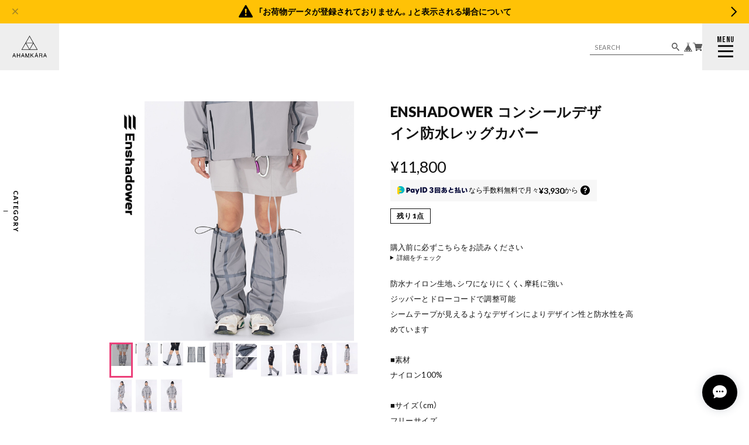

--- FILE ---
content_type: text/html; charset=UTF-8
request_url: https://www.ahamkara.jp/items/81100208/reviews?format=user&score=&page=1
body_size: 2611
content:
				<li class="review01__listChild">
			<figure class="review01__itemInfo">
				<a href="/items/125908582" class="review01__imgWrap">
					<img src="https://baseec-img-mng.akamaized.net/images/item/origin/fb372e5f64ea0fdc3c2b16ccdc7cd07b.jpg?imformat=generic&q=90&im=Resize,width=146,type=normal" alt="SILENDTORM ダブルフロントシステム ダイアゴナルジップジャケット" class="review01__img">
				</a>
				<figcaption class="review01__item">
					<i class="review01__iconImg ico--normal"></i>
					<p class="review01__itemName">SILENDTORM ダブルフロントシステム ダイアゴナルジップジャケット</p>
										<p class="review01__itemVariation">色:[ダークダークブラック]サイズ:L</p>
										<time datetime="2025-12-06" class="review01__date">2025/12/06</time>
				</figcaption>
			</figure><!-- /.review01__itemInfo -->
								</li>
				<li class="review01__listChild">
			<figure class="review01__itemInfo">
				<a href="/items/104854356" class="review01__imgWrap">
					<img src="https://baseec-img-mng.akamaized.net/images/item/origin/bf43b1971a381ee26b339ddfb4d97181.jpg?imformat=generic&q=90&im=Resize,width=146,type=normal" alt="Nosucism_25SS_ワイドシルエットマルチポケットパラトルーパーパンツ" class="review01__img">
				</a>
				<figcaption class="review01__item">
					<i class="review01__iconImg ico--good"></i>
					<p class="review01__itemName">Nosucism_25SS_ワイドシルエットマルチポケットパラトルーパーパンツ</p>
										<p class="review01__itemVariation">色:ブラックサイズ:M</p>
										<time datetime="2025-06-30" class="review01__date">2025/06/30</time>
				</figcaption>
			</figure><!-- /.review01__itemInfo -->
						<p class="review01__comment">サイズ感の質問にもしっかり答えていただいておすすめのサイズで満足でした。
また利用させていただきたいと思います。</p>
									<p class="review01__reply">この度は貴重なレビューをいただき誠にありがとうございました
サイズに関しましてご相談いただきありがとうございます、可能な限り満足できるサイズをご提案致しますのでご質問等ありましたらお気軽にメッセージくださいませ
この度は誠にありがとうございました、また御縁がありましたらよろしくお願い致します</p>
					</li>
				<li class="review01__listChild">
			<figure class="review01__itemInfo">
				<a href="/items/78305236" class="review01__imgWrap">
					<img src="https://baseec-img-mng.akamaized.net/images/item/origin/186c96d4976996043b83c0a142cc02e1.jpg?imformat=generic&q=90&im=Resize,width=146,type=normal" alt="SILENSTORM ミドル丈ソックス" class="review01__img">
				</a>
				<figcaption class="review01__item">
					<i class="review01__iconImg ico--good"></i>
					<p class="review01__itemName">SILENSTORM ミドル丈ソックス</p>
										<time datetime="2025-06-02" class="review01__date">2025/06/02</time>
				</figcaption>
			</figure><!-- /.review01__itemInfo -->
								</li>
				<li class="review01__listChild">
			<figure class="review01__itemInfo">
				<a href="/items/104887315" class="review01__imgWrap">
					<img src="https://baseec-img-mng.akamaized.net/images/item/origin/ed889dfa2a99de9db77ab7b020626102.jpg?imformat=generic&q=90&im=Resize,width=146,type=normal" alt="REINDEE LUSION 25SS 東レ 可変プリーツサムライパンツ" class="review01__img">
				</a>
				<figcaption class="review01__item">
					<i class="review01__iconImg ico--good"></i>
					<p class="review01__itemName">REINDEE LUSION 25SS 東レ 可変プリーツサムライパンツ</p>
										<p class="review01__itemVariation">ブラック　サイズ:S</p>
										<time datetime="2025-06-02" class="review01__date">2025/06/02</time>
				</figcaption>
			</figure><!-- /.review01__itemInfo -->
								</li>
				<li class="review01__listChild">
			<figure class="review01__itemInfo">
				<a href="/items/96919605" class="review01__imgWrap">
					<img src="https://baseec-img-mng.akamaized.net/images/item/origin/e8c40bd75b9e4650dcb3c2d19657a794.jpg?imformat=generic&q=90&im=Resize,width=146,type=normal" alt="JIYEIND 25SS 斜めファスナー ルーズパーカー" class="review01__img">
				</a>
				<figcaption class="review01__item">
					<i class="review01__iconImg ico--good"></i>
					<p class="review01__itemName">JIYEIND 25SS 斜めファスナー ルーズパーカー</p>
										<p class="review01__itemVariation">グレー　M</p>
										<time datetime="2025-05-27" class="review01__date">2025/05/27</time>
				</figcaption>
			</figure><!-- /.review01__itemInfo -->
								</li>
				<li class="review01__listChild">
			<figure class="review01__itemInfo">
				<a href="/items/104236851" class="review01__imgWrap">
					<img src="https://baseec-img-mng.akamaized.net/images/item/origin/e0810e5da105b097359acf91a2427209.jpg?imformat=generic&q=90&im=Resize,width=146,type=normal" alt="JIYEIND 25SS ミニマルデイパック" class="review01__img">
				</a>
				<figcaption class="review01__item">
					<i class="review01__iconImg ico--good"></i>
					<p class="review01__itemName">JIYEIND 25SS ミニマルデイパック</p>
										<p class="review01__itemVariation">色分類:ブラック容量:20-35 リットル</p>
										<time datetime="2025-04-23" class="review01__date">2025/04/23</time>
				</figcaption>
			</figure><!-- /.review01__itemInfo -->
								</li>
				<li class="review01__listChild">
			<figure class="review01__itemInfo">
				<a href="/items/81706025" class="review01__imgWrap">
					<img src="https://baseec-img-mng.akamaized.net/images/item/origin/1375966bea994229175b59d5ba6a9793.jpg?imformat=generic&q=90&im=Resize,width=146,type=normal" alt="MEDMEDKAIKAI エプロンウエストバッグ" class="review01__img">
				</a>
				<figcaption class="review01__item">
					<i class="review01__iconImg ico--good"></i>
					<p class="review01__itemName">MEDMEDKAIKAI エプロンウエストバッグ</p>
										<p class="review01__itemVariation">ブラック　横ジップ</p>
										<time datetime="2025-03-05" class="review01__date">2025/03/05</time>
				</figcaption>
			</figure><!-- /.review01__itemInfo -->
						<p class="review01__comment">意外とたくさん入るし、このかっこよさがたまらない。
何度も使ってます✨✨</p>
									<p class="review01__reply">この度は貴重なレビューをいただき誠にありがとうございます
この度は誠にありがとうございました、また御縁がありましたらよろしくお願い致します</p>
					</li>
				<li class="review01__listChild">
			<figure class="review01__itemInfo">
				<a href="/items/71768722" class="review01__imgWrap">
					<img src="https://baseec-img-mng.akamaized.net/images/item/origin/6e7ec94fb064ed7d7bb0c5ebac0c34f1.jpg?imformat=generic&q=90&im=Resize,width=146,type=normal" alt="FOXBAT-フォックスバット タクティカルバックパックコード" class="review01__img">
				</a>
				<figcaption class="review01__item">
					<i class="review01__iconImg ico--good"></i>
					<p class="review01__itemName">FOXBAT-フォックスバット タクティカルバックパックコード</p>
										<p class="review01__itemVariation">蓄光タイプ</p>
										<time datetime="2025-03-03" class="review01__date">2025/03/03</time>
				</figcaption>
			</figure><!-- /.review01__itemInfo -->
								</li>
				<li class="review01__listChild">
			<figure class="review01__itemInfo">
				<a href="/items/82089760" class="review01__imgWrap">
					<img src="https://baseec-img-mng.akamaized.net/images/item/origin/231e2ee05d0af24db1a7d12d5c37f52a.jpg?imformat=generic&q=90&im=Resize,width=146,type=normal" alt="15/16 X-PAC ミニポーチ" class="review01__img">
				</a>
				<figcaption class="review01__item">
					<i class="review01__iconImg ico--good"></i>
					<p class="review01__itemName">15/16 X-PAC ミニポーチ</p>
										<time datetime="2025-03-03" class="review01__date">2025/03/03</time>
				</figcaption>
			</figure><!-- /.review01__itemInfo -->
						<p class="review01__comment">ポーチ、ミニウォレット、カードケースと色々使用できて便利。
収納力も十分で、カバンなんかに引っ掛けて使用できるので、取り出す手間が省けて重宝します。
見た目と生地もバッチリ。</p>
									<p class="review01__reply">この度は貴重なレビューをいただき誠にありがとうございます
この度は誠にありがとうございました、また御縁がありましたらよろしくお願い致します</p>
					</li>
				<li class="review01__listChild">
			<figure class="review01__itemInfo">
				<a href="/items/83449586" class="review01__imgWrap">
					<img src="/i/testpro1.png" alt="JIYEIND 24SS フェイクツーピースジャケット" class="review01__img">
				</a>
				<figcaption class="review01__item">
					<i class="review01__iconImg ico--good"></i>
					<p class="review01__itemName">JIYEIND 24SS フェイクツーピースジャケット</p>
										<p class="review01__itemVariation">カラー:フラワーグレー サイズ:M</p>
										<time datetime="2025-02-19" class="review01__date">2025/02/19</time>
				</figcaption>
			</figure><!-- /.review01__itemInfo -->
								</li>
				<li class="review01__listChild">
			<figure class="review01__itemInfo">
				<a href="/items/25432987" class="review01__imgWrap">
					<img src="/i/testpro1.png" alt="SILENSTORM MOLLEストレッチジョガーパンツ" class="review01__img">
				</a>
				<figcaption class="review01__item">
					<i class="review01__iconImg ico--good"></i>
					<p class="review01__itemName">SILENSTORM MOLLEストレッチジョガーパンツ</p>
										<p class="review01__itemVariation">サイズS　色ブラック</p>
										<time datetime="2025-01-27" class="review01__date">2025/01/27</time>
				</figcaption>
			</figure><!-- /.review01__itemInfo -->
								</li>
				<li class="review01__listChild">
			<figure class="review01__itemInfo">
				<a href="/items/79992074" class="review01__imgWrap">
					<img src="https://baseec-img-mng.akamaized.net/images/item/origin/e70d64801f3203c70335706fff2150ef.jpg?imformat=generic&q=90&im=Resize,width=146,type=normal" alt="DECESOLO 23AW マルチカラースタンドカラーホワイトダックダウンジャケット" class="review01__img">
				</a>
				<figcaption class="review01__item">
					<i class="review01__iconImg ico--good"></i>
					<p class="review01__itemName">DECESOLO 23AW マルチカラースタンドカラーホワイトダックダウンジャケット</p>
										<p class="review01__itemVariation">色:ブラウン サイズ:L</p>
										<time datetime="2024-12-20" class="review01__date">2024/12/20</time>
				</figcaption>
			</figure><!-- /.review01__itemInfo -->
								</li>
				<li class="review01__listChild">
			<figure class="review01__itemInfo">
				<a href="/items/81149768" class="review01__imgWrap">
					<img src="https://baseec-img-mng.akamaized.net/images/item/origin/c9dd8186a6aac25f5cb262b4756c025b.jpg?imformat=generic&q=90&im=Resize,width=146,type=normal" alt="MEDMEDKAIKAI マルチショルダーバッグ" class="review01__img">
				</a>
				<figcaption class="review01__item">
					<i class="review01__iconImg ico--good"></i>
					<p class="review01__itemName">MEDMEDKAIKAI マルチショルダーバッグ</p>
										<p class="review01__itemVariation">ブラック（ストラップブラック）</p>
										<time datetime="2024-11-24" class="review01__date">2024/11/24</time>
				</figcaption>
			</figure><!-- /.review01__itemInfo -->
								</li>
				<li class="review01__listChild">
			<figure class="review01__itemInfo">
				<a href="/items/93602262" class="review01__imgWrap">
					<img src="/i/testpro1.png" alt="FRKM SCD 24AW ストラップ付きルーズマルチカットジャケット" class="review01__img">
				</a>
				<figcaption class="review01__item">
					<i class="review01__iconImg ico--good"></i>
					<p class="review01__itemName">FRKM SCD 24AW ストラップ付きルーズマルチカットジャケット</p>
										<p class="review01__itemVariation">色:ブラックサイズ:M</p>
										<time datetime="2024-11-21" class="review01__date">2024/11/21</time>
				</figcaption>
			</figure><!-- /.review01__itemInfo -->
								</li>
				<li class="review01__listChild">
			<figure class="review01__itemInfo">
				<a href="/items/77736034" class="review01__imgWrap">
					<img src="https://baseec-img-mng.akamaized.net/images/item/origin/b95166353a6d55bda88c9ca19babeab8.jpg?imformat=generic&q=90&im=Resize,width=146,type=normal" alt="リフレクターグラフィックプリントTシャツ" class="review01__img">
				</a>
				<figcaption class="review01__item">
					<i class="review01__iconImg ico--good"></i>
					<p class="review01__itemName">リフレクターグラフィックプリントTシャツ</p>
										<p class="review01__itemVariation">色:黒 サイズ:M</p>
										<time datetime="2024-11-02" class="review01__date">2024/11/02</time>
				</figcaption>
			</figure><!-- /.review01__itemInfo -->
								</li>
				<li class="review01__listChild">
			<figure class="review01__itemInfo">
				<a href="/items/90116975" class="review01__imgWrap">
					<img src="/i/testpro1.png" alt="JIYEIND 24AW ダブルジップロングウインドブレーカー" class="review01__img">
				</a>
				<figcaption class="review01__item">
					<i class="review01__iconImg ico--good"></i>
					<p class="review01__itemName">JIYEIND 24AW ダブルジップロングウインドブレーカー</p>
										<p class="review01__itemVariation">色:黒 サイズ:XL</p>
										<time datetime="2024-09-30" class="review01__date">2024/09/30</time>
				</figcaption>
			</figure><!-- /.review01__itemInfo -->
								</li>
				<li class="review01__listChild">
			<figure class="review01__itemInfo">
				<a href="/items/90825838" class="review01__imgWrap">
					<img src="https://baseec-img-mng.akamaized.net/images/item/origin/59e9853b67ce2600f1238d863ea1190c.jpg?imformat=generic&q=90&im=Resize,width=146,type=normal" alt="FRKM SCD 24AW ウォッシュ加工ワイドデニムリベットパンツ" class="review01__img">
				</a>
				<figcaption class="review01__item">
					<i class="review01__iconImg ico--good"></i>
					<p class="review01__itemName">FRKM SCD 24AW ウォッシュ加工ワイドデニムリベットパンツ</p>
										<p class="review01__itemVariation">色:ダーティーウォッシュサイズ:XL</p>
										<time datetime="2024-09-25" class="review01__date">2024/09/25</time>
				</figcaption>
			</figure><!-- /.review01__itemInfo -->
								</li>
				<li class="review01__listChild">
			<figure class="review01__itemInfo">
				<a href="/items/90385493" class="review01__imgWrap">
					<img src="https://baseec-img-mng.akamaized.net/images/item/origin/653d67c66435606a806f42f5413782aa.jpg?imformat=generic&q=90&im=Resize,width=146,type=normal" alt="JIYEIND 24AW 隠しフード付きジャケット" class="review01__img">
				</a>
				<figcaption class="review01__item">
					<i class="review01__iconImg ico--good"></i>
					<p class="review01__itemName">JIYEIND 24AW 隠しフード付きジャケット</p>
										<p class="review01__itemVariation">色:グレー サイズ:M</p>
										<time datetime="2024-09-20" class="review01__date">2024/09/20</time>
				</figcaption>
			</figure><!-- /.review01__itemInfo -->
						<p class="review01__comment">とても可愛いです！
親身に相談に乗ってくださりありがとうございました。</p>
									<p class="review01__reply">この度は貴重なレビューをいただき誠にありがとうございます
お届けに際してご不安おかけ致しまして誠に申し訳ございませんでした
個人で運営しており個々のご注文に対してフォローが行き届いていない点を、この場を借りてお詫び申し上げます。
このような運営にもかかわらず度々ご購入頂いており大変感謝しております
誠に勝手ながら引き続きご愛顧いただけますと幸いです。
この度は誠にありがとうございました、また御縁がありましたらよろしくお願い致します</p>
					</li>
				<li class="review01__listChild">
			<figure class="review01__itemInfo">
				<a href="/items/90385114" class="review01__imgWrap">
					<img src="https://baseec-img-mng.akamaized.net/images/item/origin/9f7e0976be420278832e111c097f7a9f.jpg?imformat=generic&q=90&im=Resize,width=146,type=normal" alt="JIYEIND 24AW テックカンフージャケット" class="review01__img">
				</a>
				<figcaption class="review01__item">
					<i class="review01__iconImg ico--good"></i>
					<p class="review01__itemName">JIYEIND 24AW テックカンフージャケット</p>
										<p class="review01__itemVariation">色:オレンジ サイズ:M</p>
										<time datetime="2024-09-20" class="review01__date">2024/09/20</time>
				</figcaption>
			</figure><!-- /.review01__itemInfo -->
								</li>
				<li class="review01__listChild">
			<figure class="review01__itemInfo">
				<a href="/items/85258363" class="review01__imgWrap">
					<img src="https://baseec-img-mng.akamaized.net/images/item/origin/56c1c7ae452520050de965841da9e159.jpg?imformat=generic&q=90&im=Resize,width=146,type=normal" alt="REINDEE LUSION 24SS サムライファンクショナル マルチポケット 3Dカットロングパンツ" class="review01__img">
				</a>
				<figcaption class="review01__item">
					<i class="review01__iconImg ico--good"></i>
					<p class="review01__itemName">REINDEE LUSION 24SS サムライファンクショナル マルチポケット 3Dカットロングパンツ</p>
										<p class="review01__itemVariation">ブラック　サイズ:M</p>
										<time datetime="2024-09-18" class="review01__date">2024/09/18</time>
				</figcaption>
			</figure><!-- /.review01__itemInfo -->
								</li>
		